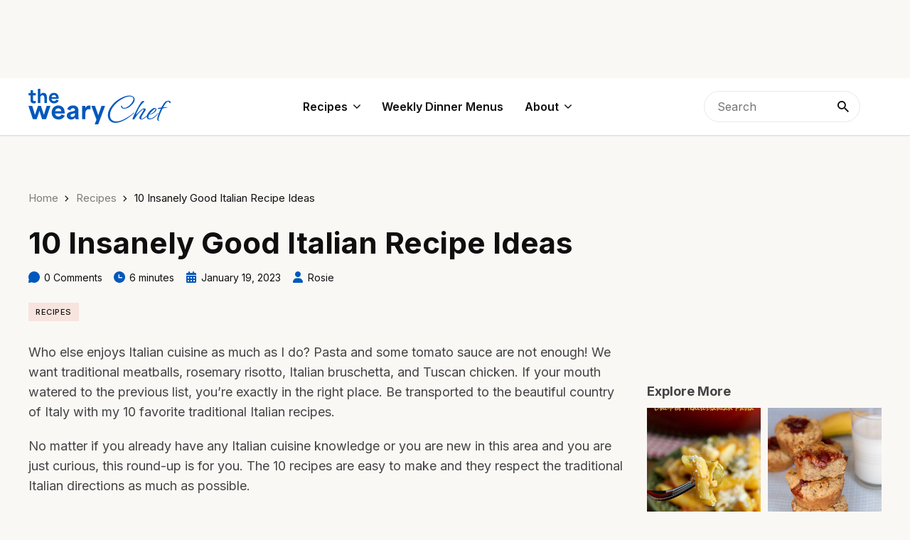

--- FILE ---
content_type: text/plain; charset=utf-8
request_url: https://ads.adthrive.com/http-api/cv2
body_size: 4395
content:
{"om":["04130240-2a56-4b40-8dff-942d293a92c6","0av741zl","0iyi1awv","0kl5wonw","0y4hf6zu","1","10011/355d8eb1e51764705401abeb3e81c794","10011/e74e28403778da6aabd5867faa366aee","10011/f6b53abe523b743bb56c2e10883b2f55","1011_302_56233491","1011_302_56590839","1011_302_56924394","1011_74_18364062","1028_8728253","1028_8739738","1028_8744530","10310289136970_462792978","10ua7afe","11142692","11509227","11769257","1185:1610326628","1185:1610326726","1185:1610326728","11896988","12010080","12010084","12010088","12171164","12181250","12182414","12184310","124682_739","124843_10","1610326628","1610326728","17_23391191","17_23391302","17_24598434","17_24794123","17_24794129","17_24794130","1891/84805","1891/84813","1891/84814","1fwexd7i","1qycnxb6","1szmtd70","1wwvmrwd","206_262592","206_549410","206_559992","2132:45327624","2132:45440395","2132:45519398","2132:45999651","2132:46039902","2132:46137659","2132:46354471","2179:578606630524081767","21jubgnj","2249:553779915","2249:567996566","2249:664731943","2307:1wwvmrwd","2307:2gukmcyp","2307:2mokbgft","2307:3v2n6fcp","2307:4etfwvf1","2307:4ticzzkv","2307:4yesq9qe","2307:63aofd4c","2307:77gj3an4","2307:8orkh93v","2307:9jse9oga","2307:9krcxphu","2307:9nex8xyd","2307:a2uqytjp","2307:a8beztgq","2307:b57avtlx","2307:b5idbd4d","2307:c2fv14pu","2307:c9os9ajg","2307:cuudl2xr","2307:ddr52z0n","2307:egtdks83","2307:f3tdw9f3","2307:h60hzvcs","2307:js8e452g","2307:khogx1r1","2307:lp37a2wq","2307:nmuzeaa7","2307:o8icj9qr","2307:ox2tly0t","2307:pi9dvb89","2307:r0u09phz","2307:rz1kxzaf","2307:s4s41bit","2307:u4atmpu4","2307:v958nz4c","2307:wrjrnf4i","2307:xc88kxs9","2307:zbtz7ea1","2307:zjn6yvkc","23t9uf9c","2409_25495_176_CR52092921","2409_25495_176_CR52092923","2409_25495_176_CR52092954","2409_25495_176_CR52150651","2409_25495_176_CR52178316","2409_25495_176_CR52178317","246453835","24694809","248492119","25_0cpicd1q","25_53v6aquw","25_utberk8n","25_yi6qlg3p","262592","2662_200562_8172724","2662_200562_8182933","2676:86698143","2676:87046810","2676:87046900","2715_9888_262592","2760:176_CR52092922","2760:176_CR52092923","2760:176_CR52150651","2760:176_CR52175339","2760:176_CR52178316","2760:176_CR52186411","29414696","2974:8168476","2_206_554440","2_206_554478","33419345","33604310","33605623","33637455","34182009","3490:CR52092921","3490:CR52178317","3646_185414_T26335189","3646_185414_T26469802","3646_185414_T26509255","3657_26569_T26223043","3658_136236_9jse9oga","3658_1406006_T26265359","3658_15078_cuudl2xr","3658_15106_u4atmpu4","3658_184142_T26068409","3658_184142_T26520074","3658_203382_f3tdw9f3","3658_203382_o8icj9qr","3658_608642_5s8wi8hf","3658_94241_m9fitbpn","36_46_11769257","3702_202069_T26470395","381513943572","3822:24417995","38557850","3LMBEkP-wis","3ht3x9kw","3irzr1uu","3v2n6fcp","3wizwhaz","3xc8n4lf","409_216386","409_216406","409_216506","409_227223","409_227224","42171159","45327631","458901553568","46019081","46170009","46354471","46_12184310","485027845327","48574716","48700649","49064328","4941618","4947806","4972640","4e298tfwvf1","4ticzzkv","4yesq9qe","50479792","51372434","53v6aquw","549410","549423","5510:tjymxbdc","5510:u4atmpu4","554442","554443","554460","554471","554478","554480","5563_66529_OADD2.7353040902696_1LDKEGT0T8OFNOBELR","5563_66529_OADD2.7353040902703_13KLDS4Y16XT0RE5IS","5563_66529_OADD2.7353040902704_12VHHVEFFXH8OJ4LUR","5563_66529_OADD2.7353040902705_1EI6JL1KCNZJQTKTNU","5563_66529_OADD2.7353043681733_1CTKQ7RI7E0NJH0GJ0","5563_66529_OADD2.7353083169082_14CHQFJEGBEH1W68BV","55763523","557_409_220343","557_409_220344","557_409_220363","557_409_226354","558_93_4ticzzkv","558_93_eal0nev6","558_93_u4atmpu4","559992","5670:8168581","5670:8172741","567_269_2:3528:19843:32507","5726507811","57673032","576777115309199355","5826500885","58744167","5buwzcy2","5iujftaz","5s8wi8hf","60157585","6026548283","60638194","60f5a06w","61210719","6126563651","61900466","61916211","61916223","61916225","61916229","61932920","61932933","62187798","622052207456","6226527055","6226543495","6226543513","6250_66552_1057126246","62548257","627225143","627227759","627290883","627309156","627309159","627506494","628015148","628086965","628153053","628222860","628223277","628359076","628360579","628360582","628444262","628444433","628444439","628456307","628456310","628456382","628622163","628622169","628622172","628622241","628622244","628622247","628622250","628683371","628687043","628687157","628687460","628687463","628803013","628841673","629007394","629009180","629167998","629168001","629168010","629168565","629171196","629171202","62976224","62977989","62980383","63077363","630928655","6365_61796_742174851279","6365_61796_767836872462","651637459","6547_67916_2hYuxP6DP6nOlBP1uxFK","6547_67916_iT5DfVcWNzJlNr257vMx","6547_67916_jSkkOHBUm04rdRBx9BVA","6547_67916_p0Eg3sFNWsWSpy6R2A8x","659713728691","680597458938","680_99480_700109379","680_99480_700109389","680_99480_700109391","683738007","683738706","690_99485_1610326628","690_99485_1610326728","695879898","697622320","697876986","697876999","697877001","6ejtrnf9","6mrds7pc","6tj9m7jw","700109379","700109391","702397981","702423494","704889081","705115233","705115442","705116521","705116861","705119942","705127202","70_79096186","729093761214","7354_138543_85809016","73bc71a0-06d3-4d0b-8c36-67459f1ddb07","74243_74_18364017","74243_74_18364062","74243_74_18364087","74243_74_18364134","74wv3qdx","75n5kuz7","77298gj3an4","7969_149355_42375967","7969_149355_46039824","7fc6xgyo","7gpsv4ad","7imiw6gw","7ok1o7xx","7qevw67b","8160967","8168539","8172734","8172741","8193073","8193078","83443042","85690530","86991452","86991455","8b5u826e","8cq33uu4","8o298rkh93v","8oadj1fy","8orkh93v","9057/0328842c8f1d017570ede5c97267f40d","9057/211d1f0fa71d1a58cabee51f2180e38f","92qnnm8i","97_8193073","97_8193078","9855/c4f4b44b9c1781e5730dbcc4c5c4539b","98p5nsen","9925w9vu","99r40b5e","9k298rcxphu","9n8lamyh","9nex8xyd","9qentkjb","9u333cz4","9uox3d6i","9vtd24w4","a3ts2hcp","a8beztgq","af9kspoi","b57avtlx","bsgbu9lt","c0mw623r","c1hsjx06","c2fv14pu","c7z0h277","c9os9ajg","cd40m5wq","cr-2azmi2ttu9vd","cr-2azmi2ttuatj","cr-2azmi2ttubwe","cr-6ovjht2eu9vd","cr-6ovjht2eubxe","cr-97ruye7tubqk","cr-a9s2xe8tubwj","cr-a9s2xf8vubwj","cr-a9s2xgzrubwj","cr-aav22g0qubwj","cr-aaw20e1rubwj","cr-aaw20e2pubwj","cr-aawz2m5xubwj","cr-aawz3f3xubwj","cr-aawz3i2xubwj","cr-fobbsjflu9vd","cr-fobbsjfluatj","cr-fobbsjflubwe","cr-guz6feenuatj","cr-i8jju6ieu9vd","cr-kk33ae113ergv2","cuudl2xr","cv0h9mrv","d8tju6ee","da4ry5vp","daw00eve","ddr52z0n","dsugp5th","dt298tupnse","e2c76his","egbgqhyb","ewkg7kgl","extremereach_creative_76559239","f3h9fqou","f3tdw9f3","f8e4ig0n","fae40405-9287-47e3-ab57-e312b7945f6f","fce14230-371d-4775-95ff-c3a1c6f27f8a","fcn2zae1","fdujxvyb","fjp0ceax","fkh2kvt7","fqf2molo","g2ozgyf2","g4iapksj","g5egxitt","ge1982y6","gjwam5dw","gn3plkq1","h4ri05oz","hcbr5cj6","hffavbt7","hfqgqvcv","hgrz3ggo","hpu5wpf9","i2aglcoy","i3k169kv","ij0o9c81","ikek48r0","iu5svso2","j1lywpow","j4r0agpc","jzqxffb2","k2xfz54q","kfzuk5ip","knoebx5v","kr0kykef","ksrdc5dk","l5x3df1q","lasd4xof","ldsdwhka","lhgwl31z","ll77hviy","ln7h8v9d","lp37a2wq","lxlnailk","m4xt6ckm","m6fhjdut","m9fitbpn","muaxvglt","muvxy961","n4mlvfy3","n8w0plts","nmm1c7f0","nr2985arrhc","nr5arrhc","ns92t3ad","nx0p7cuj","nx53afwv","oj70mowv","omlkxvu8","oz31jrd0","p0odjzyt","pagvt0pd","ph298lvi7up","phlvi7up","piwneqqj","pl298th4l1a","plth4l1a","poc1p809","pss7la4z","qg57485n","qt09ii59","quk7w53j","r0u09phz","r3co354x","rk5pkdan","rqcqy47z","rz1kxzaf","s4s41bit","sdeo60cf","sq3uu9ln","swrc8z6b","t2ap448c","t34l2d9w","t73gfjqn","td8zomk2","ti0s3bz3","tia9w8zp","tjymxbdc","tlusdynu","ttjmhjja","u2298x4z0j8","u2x4z0j8","u30fsj32","u4atmpu4","ut42112berk8n","utberk8n","v5w56b83","v705kko8","v9jlapns","vdcb5d4i","vhlpsbep","vwg10e52","w15c67ad","wlxfvdbo","wu5qr81l","wvuhrb6o","wxfnrapl","xs9d122r","xszg0ebh","xtxa8s2d","xv2pxoj4","y141rtv6","yi6qlg3p","yq5t5meg","zaiy3lqy","zc9mww8x","zg3scue8","zgw37lur","zqs7z6cq","zw6jpag6","7979132","7979135"],"pmp":[],"adomains":["123notices.com","1md.org","about.bugmd.com","acelauncher.com","adameve.com","akusoli.com","allyspin.com","askanexpertonline.com","atomapplications.com","bassbet.com","betsson.gr","biz-zone.co","bizreach.jp","braverx.com","bubbleroom.se","bugmd.com","buydrcleanspray.com","byrna.com","capitaloneshopping.com","clarifion.com","combatironapparel.com","controlcase.com","convertwithwave.com","cotosen.com","countingmypennies.com","cratedb.com","croisieurope.be","cs.money","dallasnews.com","definition.org","derila-ergo.com","dhgate.com","dhs.gov","displate.com","easyprint.app","easyrecipefinder.co","ebook1g.peptidesciences.com","fabpop.net","familynow.club","filejomkt.run","fla-keys.com","folkaly.com","g123.jp","gameswaka.com","getbugmd.com","getconsumerchoice.com","getcubbie.com","gowavebrowser.co","gowdr.com","gransino.com","grosvenorcasinos.com","guard.io","hero-wars.com","holts.com","instantbuzz.net","itsmanual.com","jackpotcitycasino.com","justanswer.com","justanswer.es","la-date.com","lightinthebox.com","liverrenew.com","local.com","lovehoney.com","lulutox.com","lymphsystemsupport.com","manualsdirectory.org","meccabingo.com","medimops.de","mensdrivingforce.com","millioner.com","miniretornaveis.com","mobiplus.me","myiq.com","national-lottery.co.uk","naturalhealthreports.net","nbliver360.com","nikke-global.com","nordicspirit.co.uk","nuubu.com","onlinemanualspdf.co","original-play.com","outliermodel.com","paperela.com","paradisestays.site","parasiterelief.com","peta.org","photoshelter.com","plannedparenthood.org","playvod-za.com","printeasilyapp.com","printwithwave.com","profitor.com","quicklearnx.com","quickrecipehub.com","rakuten-sec.co.jp","rangeusa.com","refinancegold.com","robocat.com","royalcaribbean.com","saba.com.mx","shift.com","simple.life","spinbara.com","systeme.io","taboola.com","tackenberg.de","temu.com","tenfactorialrocks.com","theoceanac.com","topaipick.com","totaladblock.com","usconcealedcarry.com","vagisil.com","vegashero.com","vegogarden.com","veryfast.io","viewmanuals.com","viewrecipe.net","votervoice.net","vuse.com","wavebrowser.co","wavebrowserpro.com","weareplannedparenthood.org","xiaflex.com","yourchamilia.com"]}